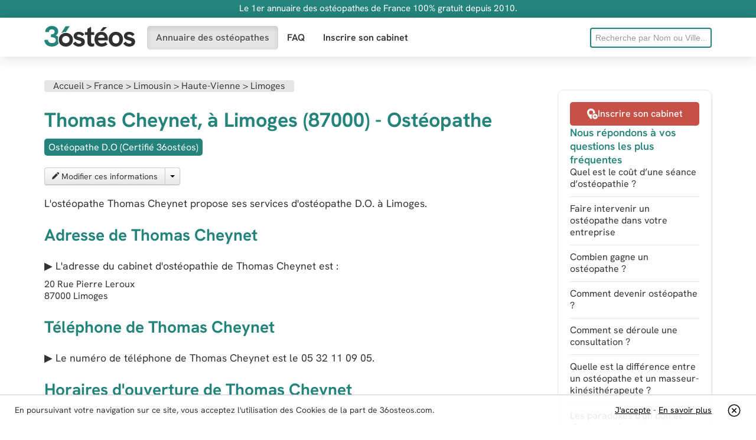

--- FILE ---
content_type: text/html; charset=UTF-8
request_url: https://36osteos.com/annuaire/thomas-cheynet-limoges
body_size: 9276
content:
 


<!DOCTYPE html>
<html lang="fr">
<head>
<meta charset="utf-8">
<meta content="width=device-width, initial-scale=1.0" name="viewport">
<title>Thomas Cheynet Limoges (87000) - Ostéopathe</title>
<link href="/css/bootstrap-combined.no-icons.min.css" media="screen" rel="stylesheet" type="text/css">
<link href="/css/application-ef601aa13659dd6188867cef8e650573.css" media="screen" rel="stylesheet" type="text/css">
<link rel="preload" href="/fonts/hanken-grotesk-variable.woff2" as="font" crossorigin>
<link href="/images/favicon.ico" rel="shortcut icon" type="image/vnd.microsoft.icon">
<meta name="description" content="Consulter l'adresse, téléphone et horaires de l'ostéopathe Thomas Cheynet, sur Limoges (87000). Annuaire des ostéos du département Haute-Vienne"/>
</head>


<body>
	<aside class="information">
	<div class="container-fluid">
    	<div class="row-fluid">
			<div class="span12">
				<p>Le 1er annuaire des ostéopathes de France 100% gratuit depuis 2010.</p>
			</div>
		</div>
	</div>
</aside>
<nav class="header">
	<div class="navbar navbar-static-top">
    	<div class="navbar-inner">
        	<div class="container-fluid">
				<a class="brand" href="/" title="Retour à l’accueil">					<svg xmlns="https://www.w3.org/2000/svg" viewBox="0 0 6549.2 1492.4" width="154" height="35" aria-label="36osteos"><path d="M2791 904c-39-24-81-42-125-56-45-14-88-26-129-36-45-11-81-21-108-30s-46-20-58-32a64 64 0 0 1-18-46c0-26 13-47 39-62 25-16 58-23 99-23 46 0 89 10 130 30s74 50 99 91l160-128c-39-61-91-108-158-140-67-33-141-49-223-49-117 0-210 28-281 84a267 267 0 0 0-106 220c-3 90 41 175 116 224 35 23 73 41 115 55l121 38c37 9 71 19 102 30 30 10 55 23 73 39s27 37 27 62c0 30-15 56-43 76-29 20-68 30-120 30-65 0-120-16-163-49-44-32-78-68-101-107l-177 154c23 31 55 63 94 96 97 80 220 122 345 117 85 0 158-15 221-44a322 322 0 0 0 198-302c0-60-12-109-36-148-23-39-54-70-93-94zm577-839-263 139v240h-187v202h187v523c0 79 14 142 43 189 28 47 66 81 113 102 48 21 99 32 155 32 60-1 119-12 175-32v-198c-34 9-69 15-105 17-47 0-78-15-94-46-16-30-24-75-24-135V646h223V444h-223V65zm1095 511c-39-48-88-85-148-112-59-28-129-41-210-41-86 0-160 16-222 47s-112 72-151 124c-39 51-68 109-87 173a668 668 0 0 0 0 394 436 436 0 0 0 248 286c64 30 140 45 229 45 59 0 113-6 159-16 47-11 91-28 134-51s89-54 138-92l-129-175a419 419 0 0 1-288 109c-72 0-132-19-180-57-48-37-75-93-82-166h702a680 680 0 0 0-24-300c-20-64-50-120-89-168zm-591 276c4-35 15-68 32-101s43-59 78-80 78-31 129-31c35 0 66 5 93 15a205 205 0 0 1 132 195v2h-464zm233-494c39 0 77 3 112 9l305-282h-277l-218 277c25-3 51-4 78-4zm1316 134c-78-46-166-69-266-69-99 0-187 23-266 69a491 491 0 0 0-184 188c-44 80-67 172-67 276 0 103 23 195 68 276a496 496 0 0 0 449 260c187 5 361-96 450-260 44-81 67-173 67-276 0-104-23-196-68-276s-106-143-183-188zm-40 629a231 231 0 0 1-224 143c-54 0-101-12-140-37-38-25-68-60-89-106s-31-101-31-165c0-65 10-120 31-165 40-90 131-146 229-141 97-5 187 51 224 141 20 45 30 100 30 165 0 64-10 119-30 165zm1132-123c-23-39-55-70-94-94s-80-42-125-56c-44-14-87-26-129-36-44-11-80-21-107-30s-47-20-58-32a64 64 0 0 1-18-46c0-26 13-47 38-62 26-16 59-23 99-23 46 0 90 10 131 30s74 50 99 91l160-128c-39-61-92-108-158-140-67-33-141-49-223-49-117 0-211 28-281 84a267 267 0 0 0-107 220c-3 90 41 175 117 224 35 23 73 41 115 55 41 14 81 27 120 38 38 9 72 19 102 30 31 10 55 23 73 39s27 37 27 62c0 30-14 56-42 76-29 20-69 30-120 30-65 0-120-16-164-49-43-32-77-68-101-107l-177 154c24 31 55 63 95 96 97 80 220 122 345 117 85 0 158-15 221-44 62-29 111-70 145-122 35-52 53-112 53-180 0-60-12-109-36-148z" fill="#313030"/><path d="M968 1003c0-73 11-141 32-202-22-26-48-49-78-69-33-21-68-38-105-51 26-14 50-30 72-48a290 290 0 0 0 109-237c4-148-81-284-216-345C715 17 637 0 548 0c-95 0-178 18-251 55s-130 88-172 153-63 140-63 223l257 17c1-61 21-110 60-146s92-54 158-54c42 0 78 7 108 21s52 33 68 59 24 57 24 95c0 33-6 62-18 86-13 25-31 44-56 59-24 14-53 25-86 32s-70 10-110 10v202c55 0 105 4 149 12s81 20 112 36c31 17 55 39 71 66s24 60 24 99c0 44-11 83-34 115-22 33-53 58-93 75-41 18-89 27-146 27-89 0-160-23-214-67-53-45-80-104-80-179L0 1010c-5 178 96 343 256 420 81 40 175 59 284 59s202-19 283-58c83-38 152-100 199-178-36-74-54-158-54-250z" fill="#24847c"/><path d="M1988 1261c46-74 69-161 69-262s-22-188-67-262a468 468 0 0 0-183-173c-77-41-163-62-258-62-96 0-182 21-259 62s-138 98-185 173c-46 74-69 163-69 266-6 176 89 341 244 424 81 43 171 65 268 65 112 1 222-33 315-96 50-36 91-81 125-135zm-210-140c-24 39-57 69-97 90-84 45-185 45-270 0a244 244 0 0 1-132-226c0-54 12-100 36-139 50-80 139-126 233-123 50 0 95 11 135 32 85 44 136 133 131 228 0 53-12 99-36 138z" fill="#313030"/><path d="M1258 504c87-46 184-70 291-70h4l274-415h-300l-320 516c16-11 34-21 51-31z" fill="#24847c"/></svg>
				</a>                <span class="btn btn-navbar" data-target=".search-collapse" data-toggle="collapse">
					<svg xmlns="https://www.w3.org/2000/svg" viewBox="0 0 512 512" width="16" height="16"><path fill-rule="evenodd" d="M217 1a217 217 0 1 0 0 434 217 217 0 0 0 0-434zm286 501a31 31 0 0 1-44 0l-87-85c16-13 31-28 44-44l87 85c12 12 12 31 0 44zM217 61a157 157 0 1 1 0 314 157 157 0 0 1 0-314z" clip-rule="evenodd"/></svg>
				</span>
                <span class="btn btn-navbar" data-target=".nav-collapse" data-toggle="collapse">
					<svg xmlns="https://www.w3.org/2000/svg" viewBox="0 0 512 512" width="16" height="16"><path d="M40 296a40 40 0 0 1 0-80h432a40 40 0 0 1 0 80zm0-188a40 40 0 0 1 0-81h432a40 40 0 0 1 0 81zm0 377a40 40 0 0 1 0-81h432a40 40 0 0 1 0 81z"/></svg>
				</span>
                <div class="nav-collapse collapse">
                	<ul class="nav">
                        <li class="active simple-navigation-active-leaf" id="directory"><a href="/osteopathe" class="active" >Annuaire des ostéopathes</a></li>
                        <li  id="faq"><a href="/faq" >FAQ</a></li>
                        <li  id="register"><a href="/inscription" >Inscrire son cabinet</a></li>
					</ul>
                </div>
                <div class="search-collapse collapse">
                	<form accept-charset="UTF-8" action="/search" method="get" id="f_rech">
                    	<input name="utf8" type="hidden" value="&#x2713;" />
                    	<input data-source="/professionals?term=QUERY" id="query" name="query" placeholder="Recherche par Nom ou Ville..." type="text" onkeyup="chercher()">
						<ul id="liste"></ul>
                    </form>
                 </div>
              </div>
          </div>
       </div>
</nav>

<script>
function chercher() { 
			d=document.forms['f_rech']; 
			mot = d.query.value; 
			long = mot.length;
			if (long>3) { 
				
				
				var posting = $.post( "/ajax_cherche_osteos.php" , $( "#f_rech" ).serialize() );
				posting.done(function( data ) {
						  	if (data !="") { 
						  		document.getElementById('liste').style.display = "block"; 
								document.getElementById('liste').innerHTML = data; 
							}
							else { 
								document.getElementById('liste').innerHTML = ""; 
								document.getElementById('liste').style.display = "none"; 
							}
					  });
				 
			}
			else { 
				
				
			}
		}
		
		</script>

<div class="page container-fluid">
    
            <div id="alerts"></div>
            <div class="row-fluid">
                <div class="span9">
                
                        <div class="body">

<ol class="section-title breadcrumb" itemscope itemtype="https://schema.org/BreadcrumbList">
  <li itemprop="itemListElement" itemscope
      itemtype="https://schema.org/ListItem">
    <a itemprop="item" href="/">
    <span itemprop="name">Accueil</span></a> &gt;
    <meta itemprop="position" content="1" />
  </li>
  <li itemprop="itemListElement" itemscope
      itemtype="https://schema.org/ListItem">
    <a itemprop="item" href="/osteopathe">
    <span itemprop="name">France</span></a> &gt;
    <meta itemprop="position" content="2" />
  </li>
   <li itemprop="itemListElement" itemscope
      itemtype="https://schema.org/ListItem">
    <a itemprop="item" href="/osteopathe/limousin">
    <span itemprop="name">Limousin</span></a> &gt;
    <meta itemprop="position" content="3" />
  </li> 
    <li itemprop="itemListElement" itemscope
      itemtype="https://schema.org/ListItem">
    <a itemprop="item" href="/osteopathe/haute-vienne">
    <span itemprop="name">Haute-Vienne</span></a> &gt;
    <meta itemprop="position" content="4" />
  </li>  
     <li itemprop="itemListElement" itemscope
      itemtype="https://schema.org/ListItem">
    <a itemprop="item" href="/osteopathe/limoges">
    <span itemprop="name">Limoges</span></a>
    <meta itemprop="position" content="5" />
  </li>  
</ol>                        
                        
                         	<div class="row-fluid"></div>
                            <h1 style="float:left">Thomas Cheynet, à Limoges (87000) - Ostéopathe</h1>                            
                            
                            <div style="float:left;background-color:var(--darkgreen);color:#FFF;line-height:15px;padding:7px;margin-top:5px;border-radius:5px;">
                            Ostéopathe D.O (Certifié 36ostéos)
                            </div>
                                                      <div style="clear:both; height:10px"></div>

                            <article class="professional">
                            	<p class="job-image"></p>
                                <div class=" btn-group">
                                		<a href="/modifier-fiche.php?id=16693" class="btn" data-disable-with="Chargement..." data-remote="true" rel="nofollow">
                                    <svg xmlns="https://www.w3.org/2000/svg" viewBox="0 0 492.5 492" width="12" height="12"><path fill="currentColor" d="M304 82 33 353l-3 5L0 479a11 11 0 0 0 13 13l121-30 5-3 271-271zm173-36-30-31a55 55 0 0 0-76 0l-37 37 106 106 37-37a53 53 0 0 0 0-75zm0 0"/></svg>
                                            Modifier ces informations
                                         </a>
                                        <span class="btn dropdown-toggle" data-toggle="dropdown" title="Déployer">
                                         	<span class="caret"></span>
                                        </span>
                                         <ul class="dropdown-menu">
                                         	<li><!--<a href="#" onclick="suposteo('16693')"> -->
                                            <a href="https://36osteos.com/mentions-legales">
                                            <svg xmlns="https://www.w3.org/2000/svg" viewBox="0 0 512 512" width="12" height="12"><path fill="currentColor" d="M442 145c11 0 18-11 14-21a95 95 0 0 0-88-59h-18c-7-36-39-65-78-65h-32c-39 0-71 29-78 65h-18c-40 0-74 25-88 59-4 10 3 21 14 21zM240 30h32c22 0 40 15 47 35H193c7-20 25-35 47-35zM111 470c2 24 21 42 45 42h200c24 0 43-18 45-42l21-295H90zm186-215a15 15 0 0 1 30 2l-8 160a15 15 0 0 1-30-2zm-98-14c9 0 16 6 16 14l8 160a15 15 0 0 1-30 2l-8-160c0-9 6-16 14-16z"/></svg>
                                            Supprimer</a>
                                            </li>
                                         </ul>
                                         
                                 </div>
                                 
                                 <div id="retour_sup" style="padding:10px"></div>
                                 
                                 
                                 
                                                                  
                                  
                                 
                                 
                                  
								 
								 
                                 
                                 
                                 
                                 <p>L&#39;ostéopathe Thomas Cheynet propose ses services d'ostéopathe D.O. à Limoges.</p>
                            
                     
                     
                     
                     
                     
                     
                    	 <h2>Adresse de Thomas Cheynet</h2>

                        <p>&#9654; L&#39;adresse du cabinet d'ostéopathie de <span itemprop="name">Thomas Cheynet</span> est :</p>
                        
                        <div class="company-address" itemprop="address" itemscope="itemscope""><span itemprop="streetAddress"><span>20 Rue Pierre Leroux</span></span><span class="zipcode" itemprop="postalCode">87000</span>
                        <span class="city-name" itemprop="addressLocality">Limoges</span></div>
                        
                        <h2>Téléphone de Thomas Cheynet</h2>
                        
                         
                        <p>&#9654; Le numéro de téléphone de Thomas Cheynet est le <span itemprop="telephone">05 32 11 09 05</span>.</p>
                                                
                                                
                        <h2>Horaires d&#39;ouverture de Thomas Cheynet</h2>
                        
                        <p><dl class="dl-horizontal opening-hours"></dl>
                        
                        <a href="/modifier-horaires.php?osteoId=16693" class="btn">
                        <svg xmlns="https://www.w3.org/2000/svg" viewBox="0 0 492.5 492" width="12" height="12"><path fill="currentColor" d="M304 82 33 353l-3 5L0 479a11 11 0 0 0 13 13l121-30 5-3 271-271zm173-36-30-31a55 55 0 0 0-76 0l-37 37 106 106 37-37a53 53 0 0 0 0-75zm0 0"/></svg> 
                        Ajouter / modifier les horaires</a></p>
                        
                        
                        
                                                
                        <h2>Site Internet</h2>
                            <p>
                                                          	<!--L'adresse e-mail de Thomas Cheynet est erf@nepasmettreenavant.  -->
                                                          
                             
                                                          		 &#9654; Le site web est disponible ici : 
                          		  <a itemprop="url" href="http://www.osteopathe-limoges.com/" target="_blank">http://www.osteopathe-limoges.com/</a>
                                                        
                            
                                                        
                            
                            
                            
                            </p>
                        
                                                
                        
                        	
                       
                       
                       
                                              		<h2>En savoir plus</h2>
                       
                       		Je travaille avec Caroline Bernard. Je suis issu d'une formation en 5 ans au Collège Ostéopathique de Provence, école agréée par le Ministère du Travail. <br><br>
                       
                    
                    
                    
                  <aside>
				  <div class="clr" style="height:25px"></div>
                  	<section class="listing-block closest-pros">
                    	<h3>Ostéopathes les plus proches</h3>
                        <ul class="listing professionals">
                        
                        
												
                        
                        <li class="bg-darkgreen">
                            	<a href="/annuaire/nicolas-hamm-limoges">
                              <svg xmlns="https://www.w3.org/2000/svg" viewBox="0 0 512 512" width="48" height="48"><path d="M511 197c-1-5-6-9-12-10l-159-23-71-144a15 15 0 0 0-26 0l-71 144-159 23a15 15 0 0 0-8 26l114 112-27 158a15 15 0 0 0 22 15l142-74 142 74a15 15 0 0 0 22-15l-27-158 114-112c5-4 6-10 4-16z"/></svg>
                              <div>
                                <span class="professional-name" style="color:#FFFFFF";>Nicolas Hamm (Limoges)</span>
                                <span class="phone-number" style="color:#FFFFFF">0524001075</span>
                              </div>
                              </a>
                            </li>
                                    
                           						
                        
                        <li class="bg-darkgreen">
                            	<a href="/annuaire/romain-brasseur-limoges">
                              <svg xmlns="https://www.w3.org/2000/svg" viewBox="0 0 512 512" width="48" height="48"><path d="M511 197c-1-5-6-9-12-10l-159-23-71-144a15 15 0 0 0-26 0l-71 144-159 23a15 15 0 0 0-8 26l114 112-27 158a15 15 0 0 0 22 15l142-74 142 74a15 15 0 0 0 22-15l-27-158 114-112c5-4 6-10 4-16z"/></svg>
                              <div>
                                <span class="professional-name" style="color:#FFFFFF";>Romain Brasseur (Limoges)</span>
                                <span class="phone-number" style="color:#FFFFFF">0695718659</span>
                              </div>
                              </a>
                            </li>
                                    
                           						
                        
                        <li class="bg-darkgreen">
                            	<a href="/annuaire/melanie-raulo-limoges">
                              <svg xmlns="https://www.w3.org/2000/svg" viewBox="0 0 512 512" width="48" height="48"><path d="M511 197c-1-5-6-9-12-10l-159-23-71-144a15 15 0 0 0-26 0l-71 144-159 23a15 15 0 0 0-8 26l114 112-27 158a15 15 0 0 0 22 15l142-74 142 74a15 15 0 0 0 22-15l-27-158 114-112c5-4 6-10 4-16z"/></svg>
                              <div>
                                <span class="professional-name" style="color:#FFFFFF";>Mélanie Raulo (Limoges)</span>
                                <span class="phone-number" style="color:#FFFFFF">0786563800</span>
                              </div>
                              </a>
                            </li>
                                    
                                                      
                           
                       							
                        
                        	<li>
                            <a href="/annuaire/caroline-bernard-limoges">
                              <svg xmlns="https://www.w3.org/2000/svg" viewBox="0 0 60 60" width="48" height="48"><path d="M17.6 19.9c0 1.1 0 4.5 2.4 5.3 2.1 5.4 6 9 10 9s8-3.6 10-9c2.4-.8 2.4-4.2 2.4-5.3 0-1-.4-1.6-1-2C41.4 9.5 37.4 5 30 5c-7.5 0-11.4 4.5-11.4 13-.6.3-1 1-1 1.9zm2-.2h.2l.2-.1.2-.1.1-.1.1-.2h.1c.9-1.6 2.3-3.3 3-3.3.5 0 1 .2 1.8.4 1 .4 2.4.8 4.6.8 2.2 0 3.6-.4 4.7-.8.7-.2 1.2-.4 1.8-.4.7 0 2.1 1.7 3 3.2.2.4.5.5.8.5h.2v.3c0 2.8-.7 3.4-1.2 3.5a1 1 0 0 0-.9.6c-1.7 5-5 8.1-8.3 8.1-3.3 0-6.6-3.2-8.3-8a1 1 0 0 0-.9-.7c-.5-.1-1.2-.6-1.2-3.5v-.2zm19.5 26a2 2 0 1 0 4 0 2 2 0 0 0-4 0z"/><path d="M15.7 55h28.6c3.2 0 5.8-2.6 5.8-5.8V48a16 16 0 0 0-8-13.7v7.5a4 4 0 1 1-2 0v-8.5l-1.4-.5a1 1 0 0 0-1 .2c-2.3 2.3-5 3.5-7.7 3.5s-5.4-1.2-7.7-3.5a1 1 0 0 0-1-.2l-1.9.7 1.1 5.4c2.2.2 4.5 2.3 6 5.9a4 4 0 0 1 .2 3.5 3 3 0 0 1-1.7 1.4 1 1 0 0 1-.5-1.9c.2 0 .3-.2.4-.4.2-.5.2-1.2-.1-1.8-1.4-3-3.4-5-4.8-4.6-1.4.3-2.2 3-1.8 6.4 0 .6.4 1.3.8 1.6.1 0 .3.2.5.1a1 1 0 1 1 .6 2h-.7c-.5 0-1-.1-1.5-.5-1-.6-1.6-1.8-1.7-3-.4-4 .5-7 2.4-8.2l-1-5A16 16 0 0 0 9.9 48v1.2c0 3.2 2.6 5.8 5.8 5.8z"/></svg>
                              <div>
                                <span class="professional-name">Caroline Bernard (Limoges)</span>
                                <span class="phone-number">0555791759</span>
                              </div>
                            </a>
                                    </li>
                                    
                           						
                        
                        	<li>
                            <a href="/annuaire/degeimbre-dae-y-limoges">
                              <svg xmlns="https://www.w3.org/2000/svg" viewBox="0 0 60 60" width="48" height="48"><path d="M17.6 19.9c0 1.1 0 4.5 2.4 5.3 2.1 5.4 6 9 10 9s8-3.6 10-9c2.4-.8 2.4-4.2 2.4-5.3 0-1-.4-1.6-1-2C41.4 9.5 37.4 5 30 5c-7.5 0-11.4 4.5-11.4 13-.6.3-1 1-1 1.9zm2-.2h.2l.2-.1.2-.1.1-.1.1-.2h.1c.9-1.6 2.3-3.3 3-3.3.5 0 1 .2 1.8.4 1 .4 2.4.8 4.6.8 2.2 0 3.6-.4 4.7-.8.7-.2 1.2-.4 1.8-.4.7 0 2.1 1.7 3 3.2.2.4.5.5.8.5h.2v.3c0 2.8-.7 3.4-1.2 3.5a1 1 0 0 0-.9.6c-1.7 5-5 8.1-8.3 8.1-3.3 0-6.6-3.2-8.3-8a1 1 0 0 0-.9-.7c-.5-.1-1.2-.6-1.2-3.5v-.2zm19.5 26a2 2 0 1 0 4 0 2 2 0 0 0-4 0z"/><path d="M15.7 55h28.6c3.2 0 5.8-2.6 5.8-5.8V48a16 16 0 0 0-8-13.7v7.5a4 4 0 1 1-2 0v-8.5l-1.4-.5a1 1 0 0 0-1 .2c-2.3 2.3-5 3.5-7.7 3.5s-5.4-1.2-7.7-3.5a1 1 0 0 0-1-.2l-1.9.7 1.1 5.4c2.2.2 4.5 2.3 6 5.9a4 4 0 0 1 .2 3.5 3 3 0 0 1-1.7 1.4 1 1 0 0 1-.5-1.9c.2 0 .3-.2.4-.4.2-.5.2-1.2-.1-1.8-1.4-3-3.4-5-4.8-4.6-1.4.3-2.2 3-1.8 6.4 0 .6.4 1.3.8 1.6.1 0 .3.2.5.1a1 1 0 1 1 .6 2h-.7c-.5 0-1-.1-1.5-.5-1-.6-1.6-1.8-1.7-3-.4-4 .5-7 2.4-8.2l-1-5A16 16 0 0 0 9.9 48v1.2c0 3.2 2.6 5.8 5.8 5.8z"/></svg>
                              <div>
                                <span class="professional-name">Degeimbre Dae-Yung (Limoges)</span>
                                <span class="phone-number">0555771086</span>
                              </div>
                            </a>
                                    </li>
                                    
                           						
                        
                        	<li>
                            <a href="/annuaire/nguyen-garcia-r-limoges-2">
                              <svg xmlns="https://www.w3.org/2000/svg" viewBox="0 0 60 60" width="48" height="48"><path d="M17.6 19.9c0 1.1 0 4.5 2.4 5.3 2.1 5.4 6 9 10 9s8-3.6 10-9c2.4-.8 2.4-4.2 2.4-5.3 0-1-.4-1.6-1-2C41.4 9.5 37.4 5 30 5c-7.5 0-11.4 4.5-11.4 13-.6.3-1 1-1 1.9zm2-.2h.2l.2-.1.2-.1.1-.1.1-.2h.1c.9-1.6 2.3-3.3 3-3.3.5 0 1 .2 1.8.4 1 .4 2.4.8 4.6.8 2.2 0 3.6-.4 4.7-.8.7-.2 1.2-.4 1.8-.4.7 0 2.1 1.7 3 3.2.2.4.5.5.8.5h.2v.3c0 2.8-.7 3.4-1.2 3.5a1 1 0 0 0-.9.6c-1.7 5-5 8.1-8.3 8.1-3.3 0-6.6-3.2-8.3-8a1 1 0 0 0-.9-.7c-.5-.1-1.2-.6-1.2-3.5v-.2zm19.5 26a2 2 0 1 0 4 0 2 2 0 0 0-4 0z"/><path d="M15.7 55h28.6c3.2 0 5.8-2.6 5.8-5.8V48a16 16 0 0 0-8-13.7v7.5a4 4 0 1 1-2 0v-8.5l-1.4-.5a1 1 0 0 0-1 .2c-2.3 2.3-5 3.5-7.7 3.5s-5.4-1.2-7.7-3.5a1 1 0 0 0-1-.2l-1.9.7 1.1 5.4c2.2.2 4.5 2.3 6 5.9a4 4 0 0 1 .2 3.5 3 3 0 0 1-1.7 1.4 1 1 0 0 1-.5-1.9c.2 0 .3-.2.4-.4.2-.5.2-1.2-.1-1.8-1.4-3-3.4-5-4.8-4.6-1.4.3-2.2 3-1.8 6.4 0 .6.4 1.3.8 1.6.1 0 .3.2.5.1a1 1 0 1 1 .6 2h-.7c-.5 0-1-.1-1.5-.5-1-.6-1.6-1.8-1.7-3-.4-4 .5-7 2.4-8.2l-1-5A16 16 0 0 0 9.9 48v1.2c0 3.2 2.6 5.8 5.8 5.8z"/></svg>
                              <div>
                                <span class="professional-name">Nguyen-Garcia Rémi (Limoges)</span>
                                <span class="phone-number">0555779766</span>
                              </div>
                            </a>
                                    </li>
                                    
                           						
                        
                        	<li>
                            <a href="/annuaire/berthon-nicolas-limoges">
                              <svg xmlns="https://www.w3.org/2000/svg" viewBox="0 0 60 60" width="48" height="48"><path d="M17.6 19.9c0 1.1 0 4.5 2.4 5.3 2.1 5.4 6 9 10 9s8-3.6 10-9c2.4-.8 2.4-4.2 2.4-5.3 0-1-.4-1.6-1-2C41.4 9.5 37.4 5 30 5c-7.5 0-11.4 4.5-11.4 13-.6.3-1 1-1 1.9zm2-.2h.2l.2-.1.2-.1.1-.1.1-.2h.1c.9-1.6 2.3-3.3 3-3.3.5 0 1 .2 1.8.4 1 .4 2.4.8 4.6.8 2.2 0 3.6-.4 4.7-.8.7-.2 1.2-.4 1.8-.4.7 0 2.1 1.7 3 3.2.2.4.5.5.8.5h.2v.3c0 2.8-.7 3.4-1.2 3.5a1 1 0 0 0-.9.6c-1.7 5-5 8.1-8.3 8.1-3.3 0-6.6-3.2-8.3-8a1 1 0 0 0-.9-.7c-.5-.1-1.2-.6-1.2-3.5v-.2zm19.5 26a2 2 0 1 0 4 0 2 2 0 0 0-4 0z"/><path d="M15.7 55h28.6c3.2 0 5.8-2.6 5.8-5.8V48a16 16 0 0 0-8-13.7v7.5a4 4 0 1 1-2 0v-8.5l-1.4-.5a1 1 0 0 0-1 .2c-2.3 2.3-5 3.5-7.7 3.5s-5.4-1.2-7.7-3.5a1 1 0 0 0-1-.2l-1.9.7 1.1 5.4c2.2.2 4.5 2.3 6 5.9a4 4 0 0 1 .2 3.5 3 3 0 0 1-1.7 1.4 1 1 0 0 1-.5-1.9c.2 0 .3-.2.4-.4.2-.5.2-1.2-.1-1.8-1.4-3-3.4-5-4.8-4.6-1.4.3-2.2 3-1.8 6.4 0 .6.4 1.3.8 1.6.1 0 .3.2.5.1a1 1 0 1 1 .6 2h-.7c-.5 0-1-.1-1.5-.5-1-.6-1.6-1.8-1.7-3-.4-4 .5-7 2.4-8.2l-1-5A16 16 0 0 0 9.9 48v1.2c0 3.2 2.6 5.8 5.8 5.8z"/></svg>
                              <div>
                                <span class="professional-name">Berthon Nicolas (Limoges)</span>
                                <span class="phone-number">0555141046</span>
                              </div>
                            </a>
                                    </li>
                                    
                           						
                        
                        	<li>
                            <a href="/annuaire/guibert-aurelie-limoges">
                              <svg xmlns="https://www.w3.org/2000/svg" viewBox="0 0 60 60" width="48" height="48"><path d="M17.6 19.9c0 1.1 0 4.5 2.4 5.3 2.1 5.4 6 9 10 9s8-3.6 10-9c2.4-.8 2.4-4.2 2.4-5.3 0-1-.4-1.6-1-2C41.4 9.5 37.4 5 30 5c-7.5 0-11.4 4.5-11.4 13-.6.3-1 1-1 1.9zm2-.2h.2l.2-.1.2-.1.1-.1.1-.2h.1c.9-1.6 2.3-3.3 3-3.3.5 0 1 .2 1.8.4 1 .4 2.4.8 4.6.8 2.2 0 3.6-.4 4.7-.8.7-.2 1.2-.4 1.8-.4.7 0 2.1 1.7 3 3.2.2.4.5.5.8.5h.2v.3c0 2.8-.7 3.4-1.2 3.5a1 1 0 0 0-.9.6c-1.7 5-5 8.1-8.3 8.1-3.3 0-6.6-3.2-8.3-8a1 1 0 0 0-.9-.7c-.5-.1-1.2-.6-1.2-3.5v-.2zm19.5 26a2 2 0 1 0 4 0 2 2 0 0 0-4 0z"/><path d="M15.7 55h28.6c3.2 0 5.8-2.6 5.8-5.8V48a16 16 0 0 0-8-13.7v7.5a4 4 0 1 1-2 0v-8.5l-1.4-.5a1 1 0 0 0-1 .2c-2.3 2.3-5 3.5-7.7 3.5s-5.4-1.2-7.7-3.5a1 1 0 0 0-1-.2l-1.9.7 1.1 5.4c2.2.2 4.5 2.3 6 5.9a4 4 0 0 1 .2 3.5 3 3 0 0 1-1.7 1.4 1 1 0 0 1-.5-1.9c.2 0 .3-.2.4-.4.2-.5.2-1.2-.1-1.8-1.4-3-3.4-5-4.8-4.6-1.4.3-2.2 3-1.8 6.4 0 .6.4 1.3.8 1.6.1 0 .3.2.5.1a1 1 0 1 1 .6 2h-.7c-.5 0-1-.1-1.5-.5-1-.6-1.6-1.8-1.7-3-.4-4 .5-7 2.4-8.2l-1-5A16 16 0 0 0 9.9 48v1.2c0 3.2 2.6 5.8 5.8 5.8z"/></svg>
                              <div>
                                <span class="professional-name">Guibert Aurélien (Limoges)</span>
                                <span class="phone-number">0555341260</span>
                              </div>
                            </a>
                                    </li>
                                    
                           						
                        
                        	<li>
                            <a href="/annuaire/lagedamon-gille-limoges">
                              <svg xmlns="https://www.w3.org/2000/svg" viewBox="0 0 60 60" width="48" height="48"><path d="M17.6 19.9c0 1.1 0 4.5 2.4 5.3 2.1 5.4 6 9 10 9s8-3.6 10-9c2.4-.8 2.4-4.2 2.4-5.3 0-1-.4-1.6-1-2C41.4 9.5 37.4 5 30 5c-7.5 0-11.4 4.5-11.4 13-.6.3-1 1-1 1.9zm2-.2h.2l.2-.1.2-.1.1-.1.1-.2h.1c.9-1.6 2.3-3.3 3-3.3.5 0 1 .2 1.8.4 1 .4 2.4.8 4.6.8 2.2 0 3.6-.4 4.7-.8.7-.2 1.2-.4 1.8-.4.7 0 2.1 1.7 3 3.2.2.4.5.5.8.5h.2v.3c0 2.8-.7 3.4-1.2 3.5a1 1 0 0 0-.9.6c-1.7 5-5 8.1-8.3 8.1-3.3 0-6.6-3.2-8.3-8a1 1 0 0 0-.9-.7c-.5-.1-1.2-.6-1.2-3.5v-.2zm19.5 26a2 2 0 1 0 4 0 2 2 0 0 0-4 0z"/><path d="M15.7 55h28.6c3.2 0 5.8-2.6 5.8-5.8V48a16 16 0 0 0-8-13.7v7.5a4 4 0 1 1-2 0v-8.5l-1.4-.5a1 1 0 0 0-1 .2c-2.3 2.3-5 3.5-7.7 3.5s-5.4-1.2-7.7-3.5a1 1 0 0 0-1-.2l-1.9.7 1.1 5.4c2.2.2 4.5 2.3 6 5.9a4 4 0 0 1 .2 3.5 3 3 0 0 1-1.7 1.4 1 1 0 0 1-.5-1.9c.2 0 .3-.2.4-.4.2-.5.2-1.2-.1-1.8-1.4-3-3.4-5-4.8-4.6-1.4.3-2.2 3-1.8 6.4 0 .6.4 1.3.8 1.6.1 0 .3.2.5.1a1 1 0 1 1 .6 2h-.7c-.5 0-1-.1-1.5-.5-1-.6-1.6-1.8-1.7-3-.4-4 .5-7 2.4-8.2l-1-5A16 16 0 0 0 9.9 48v1.2c0 3.2 2.6 5.8 5.8 5.8z"/></svg>
                              <div>
                                <span class="professional-name">Lagedamon Gilles (Limoges)</span>
                                <span class="phone-number">0555798069</span>
                              </div>
                            </a>
                                    </li>
                                    
                           						
                        
                        	<li>
                            <a href="/annuaire/pierre-michel-limoges">
                              <svg xmlns="https://www.w3.org/2000/svg" viewBox="0 0 60 60" width="48" height="48"><path d="M17.6 19.9c0 1.1 0 4.5 2.4 5.3 2.1 5.4 6 9 10 9s8-3.6 10-9c2.4-.8 2.4-4.2 2.4-5.3 0-1-.4-1.6-1-2C41.4 9.5 37.4 5 30 5c-7.5 0-11.4 4.5-11.4 13-.6.3-1 1-1 1.9zm2-.2h.2l.2-.1.2-.1.1-.1.1-.2h.1c.9-1.6 2.3-3.3 3-3.3.5 0 1 .2 1.8.4 1 .4 2.4.8 4.6.8 2.2 0 3.6-.4 4.7-.8.7-.2 1.2-.4 1.8-.4.7 0 2.1 1.7 3 3.2.2.4.5.5.8.5h.2v.3c0 2.8-.7 3.4-1.2 3.5a1 1 0 0 0-.9.6c-1.7 5-5 8.1-8.3 8.1-3.3 0-6.6-3.2-8.3-8a1 1 0 0 0-.9-.7c-.5-.1-1.2-.6-1.2-3.5v-.2zm19.5 26a2 2 0 1 0 4 0 2 2 0 0 0-4 0z"/><path d="M15.7 55h28.6c3.2 0 5.8-2.6 5.8-5.8V48a16 16 0 0 0-8-13.7v7.5a4 4 0 1 1-2 0v-8.5l-1.4-.5a1 1 0 0 0-1 .2c-2.3 2.3-5 3.5-7.7 3.5s-5.4-1.2-7.7-3.5a1 1 0 0 0-1-.2l-1.9.7 1.1 5.4c2.2.2 4.5 2.3 6 5.9a4 4 0 0 1 .2 3.5 3 3 0 0 1-1.7 1.4 1 1 0 0 1-.5-1.9c.2 0 .3-.2.4-.4.2-.5.2-1.2-.1-1.8-1.4-3-3.4-5-4.8-4.6-1.4.3-2.2 3-1.8 6.4 0 .6.4 1.3.8 1.6.1 0 .3.2.5.1a1 1 0 1 1 .6 2h-.7c-.5 0-1-.1-1.5-.5-1-.6-1.6-1.8-1.7-3-.4-4 .5-7 2.4-8.2l-1-5A16 16 0 0 0 9.9 48v1.2c0 3.2 2.6 5.8 5.8 5.8z"/></svg>
                              <div>
                                <span class="professional-name">Pierre Michel (Limoges)</span>
                                <span class="phone-number">0555717346</span>
                              </div>
                            </a>
                                    </li>
                                    
                               
                           
                           
                           
                           
                                    
                         </ul>
                    </section>
                    
                    <section class="listing-block closest-cities">
                    	<h3>Villes à proximité</h3>
                        <ul class="listing closest">
                        
                                                		<li>
                              <a href="/osteopathe/isle">
                              <svg xmlns="https://www.w3.org/2000/svg" viewBox="0 0 510 510" width="48" height="48"><path d="M255 0C156 0 77 79 77 179c0 132 178 331 178 331s179-199 179-331C434 79 354 0 255 0zm0 242c-36 0-64-28-64-63s28-64 64-64 64 28 64 64-28 63-64 63z"/></svg>
                              <span>Ostéopathe à Isle</span>
                            </a>
                            </li>
                                
                                                		<li>
                              <a href="/osteopathe/panazol">
                              <svg xmlns="https://www.w3.org/2000/svg" viewBox="0 0 510 510" width="48" height="48"><path d="M255 0C156 0 77 79 77 179c0 132 178 331 178 331s179-199 179-331C434 79 354 0 255 0zm0 242c-36 0-64-28-64-63s28-64 64-64 64 28 64 64-28 63-64 63z"/></svg>
                              <span>Ostéopathe à Panazol</span>
                            </a>
                            </li>
                                
                                                		<li>
                              <a href="/osteopathe/condat-sur-vienne">
                              <svg xmlns="https://www.w3.org/2000/svg" viewBox="0 0 510 510" width="48" height="48"><path d="M255 0C156 0 77 79 77 179c0 132 178 331 178 331s179-199 179-331C434 79 354 0 255 0zm0 242c-36 0-64-28-64-63s28-64 64-64 64 28 64 64-28 63-64 63z"/></svg>
                              <span>Ostéopathe à Condat-sur-Vienne</span>
                            </a>
                            </li>
                                
                                                		<li>
                              <a href="/osteopathe/couzeix">
                              <svg xmlns="https://www.w3.org/2000/svg" viewBox="0 0 510 510" width="48" height="48"><path d="M255 0C156 0 77 79 77 179c0 132 178 331 178 331s179-199 179-331C434 79 354 0 255 0zm0 242c-36 0-64-28-64-63s28-64 64-64 64 28 64 64-28 63-64 63z"/></svg>
                              <span>Ostéopathe à Couzeix</span>
                            </a>
                            </li>
                                
                                                		<li>
                              <a href="/osteopathe/le-palais-sur-vienne">
                              <svg xmlns="https://www.w3.org/2000/svg" viewBox="0 0 510 510" width="48" height="48"><path d="M255 0C156 0 77 79 77 179c0 132 178 331 178 331s179-199 179-331C434 79 354 0 255 0zm0 242c-36 0-64-28-64-63s28-64 64-64 64 28 64 64-28 63-64 63z"/></svg>
                              <span>Ostéopathe au  Palais-sur-Vienne</span>
                            </a>
                            </li>
                                
                                                		<li>
                              <a href="/osteopathe/feytiat">
                              <svg xmlns="https://www.w3.org/2000/svg" viewBox="0 0 510 510" width="48" height="48"><path d="M255 0C156 0 77 79 77 179c0 132 178 331 178 331s179-199 179-331C434 79 354 0 255 0zm0 242c-36 0-64-28-64-63s28-64 64-64 64 28 64 64-28 63-64 63z"/></svg>
                              <span>Ostéopathe à Feytiat</span>
                            </a>
                            </li>
                                
                                                		<li>
                              <a href="/osteopathe/solignac">
                              <svg xmlns="https://www.w3.org/2000/svg" viewBox="0 0 510 510" width="48" height="48"><path d="M255 0C156 0 77 79 77 179c0 132 178 331 178 331s179-199 179-331C434 79 354 0 255 0zm0 242c-36 0-64-28-64-63s28-64 64-64 64 28 64 64-28 63-64 63z"/></svg>
                              <span>Ostéopathe à Solignac</span>
                            </a>
                            </li>
                                
                                                		<li>
                              <a href="/osteopathe/chaptelat">
                              <svg xmlns="https://www.w3.org/2000/svg" viewBox="0 0 510 510" width="48" height="48"><path d="M255 0C156 0 77 79 77 179c0 132 178 331 178 331s179-199 179-331C434 79 354 0 255 0zm0 242c-36 0-64-28-64-63s28-64 64-64 64 28 64 64-28 63-64 63z"/></svg>
                              <span>Ostéopathe à Chaptelat</span>
                            </a>
                            </li>
                                
                                                		<li>
                              <a href="/osteopathe/bosmie-l-aiguille">
                              <svg xmlns="https://www.w3.org/2000/svg" viewBox="0 0 510 510" width="48" height="48"><path d="M255 0C156 0 77 79 77 179c0 132 178 331 178 331s179-199 179-331C434 79 354 0 255 0zm0 242c-36 0-64-28-64-63s28-64 64-64 64 28 64 64-28 63-64 63z"/></svg>
                              <span>Ostéopathe à Bosmie-l'Aiguille</span>
                            </a>
                            </li>
                                
                                                		<li>
                              <a href="/osteopathe/rilhac-rancon">
                              <svg xmlns="https://www.w3.org/2000/svg" viewBox="0 0 510 510" width="48" height="48"><path d="M255 0C156 0 77 79 77 179c0 132 178 331 178 331s179-199 179-331C434 79 354 0 255 0zm0 242c-36 0-64-28-64-63s28-64 64-64 64 28 64 64-28 63-64 63z"/></svg>
                              <span>Ostéopathe à Rilhac-Rancon</span>
                            </a>
                            </li>
                                
                                                        
                       </ul>
                       
                    </section>
                    
                    
                    </aside>
                    
                  		    
       			 </div><!-- end body-->
     </div><!-- end span 9 -->
    
    
    
    
    <div class="span3">
    	<aside class="sidebar"> 
        	     <div id="block_6" class="block text-block">



				 <div class="text-center"><a href="/inscription" class="btnlarge">
				 <svg xmlns="https://www.w3.org/2000/svg" viewBox="0 0 512 512" width="18" height="18"><path fill="currentColor" d="M192 0C86 0 0 86 0 192c0 133 173 308 181 315a16 16 0 0 0 22 0l42-45a158 158 0 0 1 136-238A192 192 0 0 0 192 0zm0 288a96 96 0 1 1 0-192 96 96 0 0 1 0 192z"/><path fill="currentColor" d="M384 256a128 128 0 1 0 0 256 128 128 0 0 0 0-256zm48 144h-32v32a16 16 0 0 1-32 0v-32h-32a16 16 0 0 1 0-32h32v-32a16 16 0 0 1 32 0v32h32a16 16 0 0 1 0 32z"/></svg>
					<span>Inscrire son cabinet</span>
				</a></div>
				 <p class="text-darkgreen">Nous répondons à vos questions les plus fréquentes</p>
          			  <ul>
                                               			 <li><a href="/faq/cout-osteopathe">Quel est le coût d’une séance d’ostéopathie ? </a></li>
                                                			 <li><a href="/faq/seances-osteopathie-en-entreprise">Faire intervenir un ostéopathe dans votre entreprise</a></li>
                                                			 <li><a href="/faq/osteopathe-argent">Combien gagne un ostéopathe ?</a></li>
                                                			 <li><a href="/faq/devenir-osteopathe">Comment devenir ostéopathe ? </a></li>
                                                			 <li><a href="/faq/consultation-osteopathe">Comment se déroule une consultation ?</a></li>
                                                			 <li><a href="/faq/difference-osteopathe-kinesitherapeute">Quelle est la différence entre un ostéopathe et un masseur-kinésithérapeute ?</a></li>
                                                			 <li><a href="/faq/osteo-paradoxe">Les paradoxes d'un bon et d'un mauvais ostéopathe </a></li>
                                                			 <li><a href="/faq/petites-annonces-osteopathes-entreosteos">EntreOsteos : Petites annonces entre Ostéopathes</a></li>
                            					  </ul>
					  <div class="flex-right">
						<p class="text-darkgreen">Suivez-nous</p>
						<a href="https://fb.me/36osteos" target="_blank" rel="noopener noreferrer" title="Facebook">
					  		<svg xmlns="https://www.w3.org/2000/svg" viewBox="0 0 510 510" width="32" height="32" aria-label="Facebook"><path fill="currentColor" d="M459 0H51C23 0 0 23 0 51v408c0 28 23 51 51 51h408c28 0 51-23 51-51V51c0-28-23-51-51-51zm-25 51v77h-51c-16 0-26 10-26 25v51h77v77h-77v178h-76V281h-51v-77h51v-64c0-48 40-89 89-89h64z"/></svg>
					  	</a>
					</div>

<!-- SF-Ads-Verticale -->

				 </div>
   	 </aside>
    </div><!-- end span 3 -->    
    
    
    </div><!-- end row -->
    
</div><!-- end content -->


<style>
#cookies { 
	width:100%;
	position:fixed;
	z-index:1000000;
	left:0; 
	margin-top:0px;
	bottom:0; 
	background-color:rgba(255,255,255,0.9);
	padding-top:10px;
	padding-bottom: 10px;
	font-size:14px;
	line-height:30px; 
	border-top:solid;
	border-width:1px;
	border-color:#CCC;
}
#cookies .container {
	width:calc(100% - 50px);
	position:relative;  
}
#cookies2 { 
	position:absolute;
	right:50px;
	top:0px; 
}
#cook3 { 
	position:absolute;
	right:0;
	top:4px;
	cursor:pointer;
}
#cookies2 a  {
	color:#000;
	text-decoration:underline; 
}
@media only screen and (max-width: 800px)  {
#cookies .container {
	width:calc(100% - 20px); 
}
#cookies2 { 
	position:relative;
	right:auto;
	top:auto;
	padding-top:15px;  
}
#cook3 { 
	top:77px;
}
}
</style>

	<div id="cookies">
    	<div class="container" >
    		<aside>En poursuivant votre navigation sur ce site, vous acceptez l'utilisation des Cookies de la part de 36osteos.com.</aside>
            <div id="cookies2">
            	<a id="cook1" href="#">J'accepte</a> - <a href="/mentions-legales" target="_blank">En savoir plus</a>
            </div>
            <div id="cook3">
			<svg xmlns="https://www.w3.org/2000/svg" viewBox="0 0 32 32" width="24" height="24"><path d="M21 12.46 17.41 16 21 19.54A1 1 0 0 1 21 21a1 1 0 0 1-.71.29 1 1 0 0 1-.7-.29L16 17.41 12.46 21a1 1 0 0 1-.7.29 1 1 0 0 1-.71-.29 1 1 0 0 1 0-1.41L14.59 16l-3.54-3.54a1 1 0 0 1 1.41-1.41L16 14.59l3.54-3.54A1 1 0 0 1 21 12.46zm4.9 13.44a14 14 0 1 1 0-19.8 14 14 0 0 1 0 19.8zM24.49 7.51a12 12 0 1 0 0 17 12 12 0 0 0 0-17z"/></svg>
			</div>
            </div>
    </div>

<nav class="footer">
	<div class="container-fluid">
    	<div class="row-fluid">
			<div class="flex-around">
				<img src="/images/logo-white.svg" width="154" height="49" loading="lazy" decoding="async" alt="36osteos">
				<a href="/inscription" class="btnlarge">
					<svg xmlns="https://www.w3.org/2000/svg" viewBox="0 0 512 512" width="18" height="18"><path fill="currentColor" d="M192 0C86 0 0 86 0 192c0 133 173 308 181 315a16 16 0 0 0 22 0l42-45a158 158 0 0 1 136-238A192 192 0 0 0 192 0zm0 288a96 96 0 1 1 0-192 96 96 0 0 1 0 192z"/><path fill="currentColor" d="M384 256a128 128 0 1 0 0 256 128 128 0 0 0 0-256zm48 144h-32v32a16 16 0 0 1-32 0v-32h-32a16 16 0 0 1 0-32h32v-32a16 16 0 0 1 32 0v32h32a16 16 0 0 1 0 32z"/></svg>
					<span>Inscrire son cabinet</span>
				</a>
  			</div>
  		</div>
  	<div class="row-fluid">
			<div class="span12">
			<ul>
    			<li id="about_us"><a href="/qui-sommes-nous">A propos de 36osteos</a></li>
        		<li id="register"><a href="/inscription">Inscription</a></li>
        		<li id="links"><a href="/faq">FAQ</a></li>		
        		<li id="links"><a href="/liens">Liens</a></li>		
        		<li id="legal"><a href="/mentions-legales">Mentions légales & Contact</a></li>
     		</ul>
			<hr>
	 			<p class="copy">&#9400; 2010 - 2025 - 36osteos.com - Dernière mise à jour : <time datetime="2025-12-04">04/12/2025</time></p>
  		</div>
			</div>
		</div>
	</div>
</nav>
 
<script src="/js/jquery-1.12.4.min.js"></script>
<script src="/js/bootstrap-2.3.2.min.js"></script>
<script>
$('#cook1').click(function() { 
	document.getElementById('cookies').style.display = "none";
		var posting = $.post( "ajax_set_cookie.php" , $( "#f_cook" ).serialize() );
		posting.done(function( data ) {}); 	 
}); 
$('#cook3').click(function() { 
	document.getElementById('cookies').style.display = "none"; 
}); 
</script>

<script defer fetchpriority="low" data-domain="36osteos.com" src="https://plausible.io/js/plausible.js"></script>
<script type="text/javascript">if (typeof NREUMQ !== "undefined") { if (!NREUMQ.f) { NREUMQ.f=function() {
NREUMQ.push(["load",new Date().getTime()]);
var e=document.createElement("script");
e.type="text/javascript";
e.src=(("http:"===document.location.protocol)?"http:":"https:") + "//" +
  "js-agent.newrelic.com/nr-100.js";
document.body.appendChild(e);
if(NREUMQ.a)NREUMQ.a();
};
NREUMQ.a=window.onload;window.onload=NREUMQ.f;
};
NREUMQ.push(["nrfj","bam.nr-data.net","b8f7cd32a6","1762611","JwkKRUEKWV5RERYXXQgDB0VBBGpCVQRcFxcUBwNUQEpGWlsU",0,198,new Date().getTime(),"","","","",""]);}
</script>
 
 
</div><!-- end page container-fluid -->

<script>
function suposteo(id) { 
 			
			
			var xhr=null;
			if (window.XMLHttpRequest) { 
				xhr = new XMLHttpRequest();
			}
			else if (window.ActiveXObject) 
			{
				xhr = new ActiveXObject("Microsoft.XMLHTTP");
			}
			xhr.onreadystatechange = function() { tester_ville(xhr); };
			ch = "/ajax_sup_osteo.php?id=" + id ; 
			xhr.open("GET", ch , true);
			xhr.send(null);
			
			
			
					  
 }
 
 function tester_ville(xhr) {
	if (xhr.readyState==4) alert_ville(xhr);
	}

function alert_ville(xhr) {
	
	document.getElementById('retour_sup').innerHTML = "<font color=green>Votre demande de suppression a été envoyée.</font>"; 
}

</script>


</body>
</html>

--- FILE ---
content_type: text/css
request_url: https://36osteos.com/css/application-ef601aa13659dd6188867cef8e650573.css
body_size: 3764
content:
:root{
	--border-radius: 10px;
	--border-color: #e7e7e7;
    --darkgreen: #24847c;
    --cta-color: #c65146;
    --box-shadow: 2px 2px 0 0 rgba(0,0,0,.05);
}

.text-darkgreen {
    color: var(--darkgreen);
}

.bg-darkgreen {
    background-color: var(--darkgreen) !important;
}

@font-face {
    font-family: "Hanken Grotesk-fallback";
    size-adjust: 99%;
    ascent-override: 100.9%;
    descent-override: 26.8%;
    src: local("Arial");
  }
  
  @font-face {
    font-family: "Hanken Grotesk";
    font-weight: 300 800;
    font-display: swap;
    src: url('../fonts/hanken-grotesk-variable.woff2') format('woff2 supports variations'),
    url('../fonts/hanken-grotesk-variable.woff2') format("woff2-variations");
  }

.twitter-typeahead .tt-query,
.twitter-typeahead .tt-hint {
    margin-bottom: 0
}

.twitter-typeahead .tt-hint {
    color: #CCC
}

.tt-dropdown-menu {
    min-width: 160px;
    margin-top: 2px;
    padding: 5px 0;
    background-color: #fff;
    border: 1px solid #ccc;
    border: 1px solid rgba(0, 0, 0, 0.2);
    -webkit-border-radius: 6px;
    -moz-border-radius: 6px;
    border-radius: 6px;
    box-shadow: var(--box-shadow);
    -webkit-background-clip: padding-box;
    -moz-background-clip: padding;
    background-clip: padding-box
}


.dropdown-menu a {
    text-decoration-line: none !important;
}

.tt-suggestion {
    display: block;
    padding: 3px 20px
}

.tt-suggestion.tt-is-under-cursor {
    color: #fff;
    background-color: #0081c2;
    background-image: -moz-linear-gradient(top, #08c, #0077b3);
    background-image: -webkit-gradient(linear, 0 0, 0 100%, from(#08c), to(#0077b3));
    background-image: -webkit-linear-gradient(top, #08c, #0077b3);
    background-image: linear-gradient(to bottom, #08c, #0077b3);
    background-repeat: repeat-x;
    filter: progid:DXImageTransform.Microsoft.gradient(startColorstr='#ff0088cc', endColorstr='#ff0077b3', GradientType=0)
}

.tt-suggestion.tt-is-under-cursor a {
    color: #fff;
    text-decoration-line: none !important;
}

.tt-suggestion p {
    margin: 0
}

.ui-widget {
    font-size: 13px
}

.ui-widget-content {
    border: 1px solid #aaa;
    background: #fff
}

.ui-state-default {
    background-color: #e6e6e6;
    background-repeat: no-repeat;
    background-image: -webkit-gradient(linear, 0 0, 0 100%, from(#fff), color-stop(25%, #fff), to(#e6e6e6));
    background-image: -webkit-linear-gradient(#fff, #fff 25%, #e6e6e6);
    background-image: -moz-linear-gradient(top, #fff, #fff 25%, #e6e6e6);
    background-image: linear-gradient(#fff, #fff 25%, #e6e6e6);
    filter: progid:DXImageTransform.Microsoft.gradient(startColorstr='#ffffff', endColorstr='#e6e6e6', GradientType=0);
    color: #333;
    font-size: 13px;
    line-height: normal;
    border: 1px solid #ccc;
    border-bottom-color: #bbb;
    box-shadow: inset 0 1px 0 rgba(255, 255, 255, 0.2), 0 1px 2px rgba(0, 0, 0, 0.05);
    -webkit-transition: 0.1s linear background-image;
    -moz-transition: 0.1s linear background-image;
    transition: 0.1s linear background-image;
    overflow: visible
}

.ui-state-hover,
.ui-state-focus {
    background-position: 0 -15px;
    color: #333;
    text-decoration: none
}

.ui-corner-all {
    -moz-border-radius: 4px;
    -webkit-border-radius: 4px;
    -khtml-border-radius: 4px;
    border-radius: 4px
}

.ui-slider {
    position: relative;
    text-align: left
}

.ui-slider .ui-slider-handle {
    cursor: default;
    height: 1.2em;
    position: absolute;
    width: 1.2em;
    z-index: 2
}

.ui-slider .ui-slider-range {
    background-color: #0064cd;
    background-image: -moz-linear-gradient(top, #049cdb, #0064cd);
    background-image: -webkit-gradient(linear, left top, left bottom, color-stop(0%, #049cdb), color-stop(100%, #0064cd));
    background-image: -webkit-linear-gradient(top, #049cdb, #0064cd);
    background-image: linear-gradient(top, #049cdb, #0064cd);
    filter: progid:DXImageTransform.Microsoft.gradient(startColorstr='#049cdb', endColorstr='#0064cd', GradientType=0);
    background-position: 0 0;
    background-repeat: repeat-x;
    border-color: #0064cd #0064cd #003f81;
    border-color: rgba(0, 0, 0, 0.1) rgba(0, 0, 0, 0.1) rgba(0, 0, 0, 0.25);
    border: 0;
    color: #ffffff;
    display: block;
    font-size: .7em;
    position: absolute;
    text-shadow: 0 -1px 0 rgba(0, 0, 0, 0.25);
    z-index: 1
}

.ui-slider-horizontal {
    height: .8em
}

.ui-slider-horizontal .ui-slider-handle {
    margin-left: -.6em;
    top: -.3em
}

.ui-slider-horizontal .ui-slider-range {
    height: 100%;
    top: 0
}

.ui-slider-horizontal .ui-slider-range-min {
    left: 0
}

.ui-slider-horizontal .ui-slider-range-max {
    right: 0
}

body {
    overflow-x: hidden;
    box-sizing: border-box;
}

*,*::after,*::before {
    box-sizing: inherit;
}

body,
p {
    font-size: 1.1em;
    line-height: 1.3em
}

ul.listing {
    display: grid;
    grid-template-columns: 100%;
    column-gap: 20px;
    row-gap: 12px;
    margin: 0 0 1em;
    padding: 0;
}

ul.listing li {
    list-style-type: none
}

ul.listing > li {
    color: #39383a;
    background-color: #fbfbfb;
    border: 1px solid #e7e7e7;
	border-radius: var(--border-radius);
	box-shadow: var(--box-shadow);
    overflow: hidden;
}

ul.listing > li > a {
    color: #39383a;
	font-weight: 500;
	display: flex;
	flex-direction: row;
    align-items: center;
    line-height: 20px;
    padding: 0;
    column-gap: 12px;
    flex-wrap: nowrap;
    padding: 12px 8px;
    text-decoration-line: none !important;
}

ul.listing > li > a:hover,
ul.listing > li > a:active,
ul.listing > li > a:focus {
    text-decoration: none;
}

ul.listing > li > a:hover {
    background-color: #f5f5f5;
    color: #39383a;
}

ul.listing > li > a:hover span {
    color: #39383a !important;
}

@media(min-width: 768px) {
    ul.listing:not(.professionals):not(.closest) {
        grid-template-columns: 1fr 1fr;
    }
}

ul.listing svg {
    fill: var(--cta-color) !important;
}

.listing-block {
    width: 100%
}

@media (min-width: 768px) {
    .listing-block {
        float: left;
        width: 49%;
        margin-right: 1%
    }
}

.departments,
.regions.with-departments {
    margin: 0;
    padding: 0
}

.regions.with-departments .departments {
    width: 100%
}

.regions li ul.departments {
    margin-bottom: 1em
}

.regions li.closed li {
    display: none
}

.professional-name,
.phone-number {
    display: block
}

.search-listing {
    background: #e9e9e9;
    padding: 10px;
    margin-bottom: 1em
}

.section-title.breadcrumb {
    background: #e6e6e6;
    color: #39383A;
    display: inline-block;
    margin-top: 1em;
    padding: 0 15px
}

.section-title.breadcrumb a {
    color: #39383A;
    text-decoration-line: none !important;
}

.footer ul {
    margin: 0
}

.footer {
    margin-top: 1em;
    background-color: var(--darkgreen);
    padding: 2em 0;
    color: white;
}

.footer li {
    list-style-type: none;
    margin: 0;
}

@media (min-width: 768px) {
    .footer li {
        list-style-type: none;
        display: inline-block;
        margin-right: 1em;
    }
}

.footer a {
    color: #fff;
    text-decoration-line: none !important;
}

h1,
h2,
h3,
h4 {
    text-align: left;
    line-height: 1em
}

h1 {
    color: var(--darkgreen);
}

h2 {
    color: var(--darkgreen);
    margin-bottom: 1em;
    margin-top: 1em
}

.information {
    background-color: var(--darkgreen);
    color: white;
    text-align: center;
}

.information p {
    margin: .33em 0;
    font-size: .95em;
}

.navbar {
    font-weight: 600;
}

.navbar .nav {
    margin-top: 14px;
}

.navbar .btn-navbar {
    margin-top: 12px;
}

.search-collapse > form {
    position: relative;
}

.navbar-static-top {
    margin: 0
}

.navbar-static-top .navbar-inner {
    border-width: 0;
    background: #fff;
    border-radius: 0;
    padding: 0;
    box-shadow: 0px 2px 22px 0px rgba(0,0,0,.15);
}

@media (min-width: 768px) {
    .search-collapse {
        float: right;
    }
    .search-collapse > form {
        margin-top: 17px;
        margin-bottom: 0;
    }
}

.search-collapse.in {
    overflow: visible !important;
}

@media (min-width: 768px) {
    .search-collapse {
        display: block !important;
        height: auto !important;
        overflow: visible !important;
    }
}

.nav-collapse form {
    padding: 3px
}

.social-links {
    float: right;
    margin-top: 5px
}

.social-links a {
    background: #AAAAAA;
    border-radius: 4px;
    color: #E9E9E9;
    font-size: 16px;
    line-height: 30px;
    margin: 5px;
    text-decoration-line: none !important;
}

.social-links a [class^="icon-"]:before,
.social-links a [class*=" icon-"]:before {
    cursor: pointer
}

.social-links a:hover {
    color: white;
    text-decoration: none
}

.social-twitter {
    padding: 6px 7px
}

.social-facebook {
    padding: 6px 12px
}

.social-google {
    display: inline-block;
    vertical-align: middle;
    margin-top: 4px
}

.rateable-data .note {
    margin-right: 1ex
}

.new_rating {
    margin: 0
}

.new_rating textarea {
    border: 1px solid grey;
    height: 100px;
    width: 100%;
    margin: 0
}

.new_rating textarea+.help-block {
    text-align: right
}

.new_rating .submit {
    margin: 0;
    padding: 0;
    text-align: right
}

.new_rating #char-count {
    color: #999;
    display: inline-block;
    line-height: 25px;
    margin-right: 10px;
    vertical-align: top
}

.new_rating #char-count.too-long {
    color: #D40D12
}

.stars span {
    background: transparent url(/assets/rating_star-b9119fe786eb285dfeda366922e6b8a2.png) no-repeat;
    display: inline-block;
    height: 24px;
    padding-right: 5px;
    width: 24px
}

.stars span.on {
    background-position: 0 -24px
}

.stars span.half {
    background-position: 0 -72px
}

.stars span.hover {
    background-position: 0 -48px
}

.ratings-list {
    max-height: 400px;
    overflow: auto
}

.rating .note {
    background: transparent url(/assets/rating_stars_mini-a710f8e24f79147f040f54c3e99cbb4d.png) no-repeat 0 0;
    display: inline-block;
    height: 12px;
    overflow: hidden;
    text-indent: 100%;
    white-space: nowrap;
    width: 60px
}

.rating .note-1 {
    background-position: 0 -12px
}

.rating .note-1-half {
    background-position: 0 -72px
}

.rating .note-2 {
    background-position: 0 -24px
}

.rating .note-2-half {
    background-position: 0 -84px
}

.rating .note-3 {
    background-position: 0 -36px
}

.rating .note-3-half {
    background-position: 0 -96px
}

.rating .note-4 {
    background-position: 0 -48px
}

.rating .note-4-half {
    background-position: 0 -108px
}

.rating .note-5 {
    background-position: 0 -60px
}

.rating .note-5-half {
    background-position: 0 -120px
}

.rating .date {
    color: #999;
    float: right;
    font-size: .8em;
    padding-right: 10px
}

.rating .comment {
    word-wrap: break-word;
    overflow: hidden
}

.ratings .title {
    padding: 1em 1em 0em
}

.ratings .box {
    padding: 1em
}

.sidebar {
    margin-top: 2em
}

.sidebar .section-title {
    font-size: 1.4em
}

body {
    font-family: "Hanken Grotesk", "Hanken Grotesk-fallback", sans-serif;
    font-size: 1em;
    margin: 0;
    padding: 0;
}

.content {
    min-height: 350px
}

.page.container {
    margin: 0 auto;
    overflow: hidden
}

.actions {
    display: none
}

@media (min-width: 768px) {
    .actions {
        display: block
    }
}

.company-address span {
    display: block
}

.company-address .city-name,
.company-address .zipcode {
    display: inline
}

.company-address .zipcode:after {
    content: ' '
}

.ad {
    text-align: center
}

@media (min-width: 768px) {
    .ad {
        text-align: center
    }
}

@media (max-width: 480px) {
    .ad {
        text-align: center;
        margin-left: -1ex
    }
}

.reclame {
    border: 1px solid #CCCCCC;
    clear: both;
    font-size: 12px;
    font-style: italic;
    min-height: 20px;
    line-height: 1.5;
    padding: 10px 5px 10px 15px
}

.reclame:after {
    content: "Annonce";
    color: #0099d1;
    font-weight: bold;
    font-style: normal;
    float: right;
    padding: 10px 0 0 0
}

.reclame span.info {
    float: right
}

.reclame span.text-info {
    z-index: 24;
    text-decoration: none;
    float: right;
    display: none;
    text-transform: none;
    position: absolute;
    top: 22em;
    right: 9em;
    width: 25em;
    border: 1px solid #bbb;
    background-color: #FFF;
    color: #000;
    padding: 5px;
    font-style: normal
}

.gmaps4rails_map {
    margin-top: 1em;
    height: 200px;
    width: 2OOpx
}

@media (min-width: 980px) {
    .gmaps4rails_map {
        height: 300px
    }
}

@media (min-width: 1200px) {
    .gmaps4rails_map {
        height: 400px;
        width: 800px
    }
}

td.text-center {
    text-align: center
}

.time-ranges li {
    overflow: hidden
}

.time-ranges input[type=text] {
    display: none
}

.time-ranges .tr-slider {
    float: left;
    margin-top: .3em;
    width: 600px;
    margin-right: 1em
}

.time-ranges .remove {
    cursor: pointer
}

.time-ranges .remove:hover {
    color: #C54765;
    text-decoration: none
}

.tr-label {
    float: left;
    margin-right: 1em;
    width: 13ex
}

.tr-label input {
    border: none
}

a {
    color: var(--darkgreen);
}

a:not(.btnlarge):not(.btn) {
    text-decoration-line: underline;
    text-decoration-thickness: 2px;
    text-decoration-color: var(--darkgreen);
}

a:hover {
    color: var(--cta-color);
    text-decoration: none;
}

.clr {
    clear: both;
}

.btnlarge {
    display: inline-flex;
    justify-content: center;
    align-items: center;
    column-gap: 8px;
    background-color: var(--cta-color);
    color: #fff;
    padding: 10px;
    border-radius: 5px;
    font-weight: 500;
    border: none !important;
}

.btnlarge:hover {
    background: #666666;
    color: #fff;
}

#block_6 {
    display: flex;
    flex-direction: column;
    row-gap: 22px;
}

#block_6 .btnlarge {
    width: 100%;
}

#block_6 ul {
    list-style-type: none;
    margin: 0;
    padding-bottom: 1.33em;
    border-bottom: 1px solid var(--darkgreen);
}

#block_6 ul li + li {
    border-top: 1px solid rgba(0,0,0,.1);
    padding-top: .66em;
    margin-top: .66em;
}

#block_6 ul li a {
    color: inherit;
    text-decoration-line: none !important;
}

#block_6 ul li a:hover,
#block_6 ul li a:active,
#block_6 ul li a:focus {
    color: var(--darkgreen);
    text-decoration: none;
}

#block_6 .text-darkgreen {
    font-weight: 600;
    font-size: 18px;
    margin-bottom: 0;
}

.flex-right {
    display: flex;
    flex-direction: row;
    justify-content: flex-end;
    column-gap: 30px;
    align-items: center
}

.flex-around {
    display: flex;
    justify-content: space-between;
    align-items: center;
    column-gap: 10px;
    margin-bottom: 2em;
}

input[type="text"],
input[type="password"],
input[type="datetime"],
input[type="datetime-local"],
input[type="date"],
input[type="month"],
input[type="time"],
input[type="week"],
input[type="number"],
input[type="email"],
input[type="url"],
input[type="search"],
input[type="tel"],
input[type="color"],
.uneditable-input {
    background-color: #ffffff;
    border: 2px solid var(--darkgreen);
}

select {
    width: 220px;
    border: 2px solid var(--darkgreen);
    background-color: #ffffff;
}

#liste { 
	position:absolute;
	left:-23px; top:25px;
	background-clip: padding-box;
    background-color: #fff;
    border: 1px solid rgba(0, 0, 0, 0.2);
    border-radius: 6px;
    box-shadow: var(--box-shadow);
    margin-top: 2px;
    width: 340px;
    padding: 5px 0; display:none; z-index:100000;   

}
#liste a { 
	height:25px;
    display:block;
    padding-left:10px;
    z-index:100000;     
    text-decoration-line: none !important;
}
#liste a:hover { 
color:#FFF; background-color:blue; text-decoration:none;  
}

#block_6 {
    border: 1px solid var(--border-color);
    box-shadow: var(--box-shadow);
    border-radius: 10px;
    padding: 20px;
}

p.copy {
    font-size: 16px;
    font-weight: 300;
}

--- FILE ---
content_type: image/svg+xml
request_url: https://36osteos.com/images/logo-white.svg
body_size: 8782
content:
<svg xmlns="http://www.w3.org/2000/svg" viewBox="0 0 12224.1 3899.9"><path fill="#fff" d="M5209 1688c-72-44-150-79-233-105s-163-48-241-66c-83-21-150-40-200-57-51-17-87-37-109-60s-33-52-33-86c0-49 24-88 72-116 48-29 109-43 184-43 86 0 167 19 243 56s138 94 185 169l299-237a716 716 0 0 0-295-262 934 934 0 0 0-416-92c-218 0-393 53-525 158a499 499 0 0 0-198 410c0 101 20 186 60 253s93 122 157 165c65 43 137 77 214 103 78 26 153 49 226 70 70 18 133 37 190 57 57 19 103 44 136 73 34 30 51 68 51 115 0 57-27 105-80 142-53 38-127 56-223 56-122 0-224-30-306-91a718 718 0 0 1-188-200l-331 288c44 57 103 116 177 178 74 63 164 114 271 156 106 41 230 62 373 62 158 0 295-27 412-81a647 647 0 0 0 272-228c65-97 97-209 97-336 0-112-22-204-66-276a513 513 0 0 0-175-175zM6286 121l-490 260v447h-350v377h350v976c0 148 27 266 80 354s124 152 212 191 184 58 288 58a856 856 0 0 0 327-58v-370a894 894 0 0 1-195 32c-88 0-147-29-177-86s-45-141-45-253v-844h416V828h-416V121zm2046 954c-73-89-165-159-276-210s-243-76-393-76c-161 0-299 30-414 88a799 799 0 0 0-282 231c-73 96-127 204-163 323a1247 1247 0 0 0 0 737c36 118 92 223 169 315 76 92 174 165 293 220 120 54 262 81 428 81 111 0 211-10 298-29 86-19 170-51 250-95 81-44 166-101 257-171l-241-327a812 812 0 0 1-537 202c-135 0-247-35-336-105a425 425 0 0 1-154-311h1311a1014 1014 0 0 0 11-179c0-134-18-261-56-381a940 940 0 0 0-165-313zm-1105 515c8-64 28-127 61-188 32-61 81-111 146-150 64-39 145-58 241-58 64 0 122 10 173 29 50 19 94 47 130 84a405 405 0 0 1 117 280l-1 3h-867zm436-922c73 0 143 5 209 16l569-524h-518l-407 516c47-6 96-8 147-8zm2455 250a952 952 0 0 0-495-129c-187 0-350 43-496 129a916 916 0 0 0-344 352c-83 149-125 320-125 515 0 194 42 363 127 515a927 927 0 0 0 838 484 930 930 0 0 0 840-486c83-150 124-321 124-513s-42-366-126-515a939 939 0 0 0-343-352zm-73 1174a436 436 0 0 1-418 268c-99 0-188-23-261-70a450 450 0 0 1-167-198c-39-86-58-188-58-307 0-120 19-225 58-309a440 440 0 0 1 428-263 433 433 0 0 1 418 263c38 85 56 187 56 309s-19 221-56 307zm2113-229a513 513 0 0 0-175-175c-73-44-150-79-233-105s-164-48-241-66c-83-21-150-40-201-57-50-17-87-37-109-60s-33-52-33-86c0-49 24-88 72-116 48-29 110-43 185-43 86 0 167 19 243 56 77 38 138 94 185 169l299-237a716 716 0 0 0-295-262 934 934 0 0 0-416-92c-218 0-393 53-525 158a499 499 0 0 0-199 410 479 479 0 0 0 218 418c65 43 136 77 214 103s153 49 226 70c70 18 133 37 190 57 57 19 102 44 136 73 34 30 51 69 51 115 0 57-27 105-80 142-53 38-128 56-224 56-121 0-223-30-305-91a716 716 0 0 1-188-200l-331 288c44 57 103 116 177 178a953 953 0 0 0 644 218c158 0 295-27 412-81a647 647 0 0 0 272-228c65-97 97-209 97-336 0-112-22-204-66-276zm-10351 9c0-137 21-263 60-378-41-48-90-90-146-127-61-40-127-72-197-95 50-26 95-56 136-90 42-34 77-73 107-118a594 594 0 0 0 96-325 689 689 0 0 0-403-644 958 958 0 0 0-437-95C846 0 690 34 554 103a799 799 0 0 0-321 286 756 756 0 0 0-116 416l478 31c2-114 40-205 113-272 72-68 171-101 295-101 78 0 145 13 200 39 56 25 99 62 129 110s44 107 44 177c1 63-11 116-34 162-24 45-58 81-104 109-45 27-99 47-161 60s-131 19-206 19v377c104 0 196 8 278 22s152 37 210 68 102 72 132 122c30 51 45 112 45 185 0 83-21 155-62 216a394 394 0 0 1-175 140c-75 32-166 48-272 48-166 0-299-41-399-124a412 412 0 0 1-150-334L0 1886c0 179 42 336 126 470 85 135 202 240 352 314s327 110 529 110 379-36 529-109a863 863 0 0 0 372-332c-67-139-101-295-101-467zm1904 482a905 905 0 0 0 130-489 875 875 0 0 0-468-812c-143-77-304-116-482-116s-339 39-482 115a902 902 0 0 0-345 323 919 919 0 0 0-130 497c0 183 42 344 126 482 50 83 110 154 182 214a1050 1050 0 0 0 647 216 1027 1027 0 0 0 589-178c93-68 170-151 233-251v-1zm-392-262a472 472 0 0 1-181 169 551 551 0 0 1-504 0 455 455 0 0 1-246-422 473 473 0 0 1 248-429c76-41 160-61 253-61s178 20 253 61a458 458 0 0 1 245 425c0 99-23 184-68 257zM2349 941c161-86 344-130 542-130h9l510-776h-560l-597 964c31-21 63-40 96-58zm-975 2264H59c-33 0-59 26-59 58v578c0 33 26 59 59 59h1315c33 0 59-26 59-59v-578c0-32-26-58-59-58z"/><path fill="#24847c" d="M213 3775v-410h87l185 300h-22v-300h85v410h-87l-185-300h22v300h-85zm555-246c-15 0-29-4-42-11-13-8-23-18-31-31s-12-28-12-43a86 86 0 0 1 85-85c16 0 30 4 43 11 13 8 24 18 32 31a89 89 0 0 1 0 86c-8 13-19 23-32 31-13 7-27 11-43 11zm0-54c6 0 12-2 17-4a30 30 0 0 0 15-27 30 30 0 0 0-15-27 33 33 0 0 0-44 11c-3 4-4 10-4 16a30 30 0 0 0 16 27c5 2 10 4 15 4zm340 300v-323l23 41h-128v-65h62c14 0 25-3 32-9 8-6 11-17 11-33v-21h81v410h-81z"/><path fill="#fff" d="M1590 3775v-410h122c69 0 122 18 159 54 38 36 56 87 56 154s-18 115-55 150-90 52-160 52h-122zm85-77h28c29 0 54-3 75-11 21-7 37-20 48-38 11-19 17-45 17-79s-6-59-16-77a87 87 0 0 0-46-40c-19-7-43-11-70-11h-36v256zm370 77v-410h274v75h-190v87h179v75h-179v98h190v75h-274zm535 9c-44 0-81-12-110-35-28-23-45-54-52-93l83-20c4 24 13 42 28 54 15 13 33 19 54 19 11 0 21-2 30-6s16-9 21-16c6-7 8-16 8-25s-3-17-8-24-13-13-25-19c-11-6-26-13-43-19-27-11-49-22-67-34a111 111 0 0 1-52-96 108 108 0 0 1 63-101 167 167 0 0 1 144 5c22 13 39 32 52 58l-67 41c-8-14-17-25-28-32a60 60 0 0 0-57-7c-7 3-12 8-16 14-5 6-7 12-7 20s3 15 7 21c5 7 13 13 25 19 11 7 27 14 46 21 26 9 48 20 65 32 17 11 30 25 39 40 8 15 13 34 13 55a121 121 0 0 1-69 111c-22 11-48 17-77 17zm439-9 168-410h63l168 410h-92l-107-285-108 285h-92zm116-74 26-76h115l27 76h-168zm382 74v-410h86l185 300h-22v-300h85v410h-87l-184-300h21v300h-84zm467 0v-410h87l185 300h-22v-300h85v410h-87l-184-300h21v300h-85zm625 10c-53 0-93-13-120-39s-40-66-40-119v-262h84v252c0 20 2 37 6 50 4 14 11 24 23 31 11 6 27 10 47 10 21 0 36-4 47-10 11-7 18-17 23-31 4-13 6-29 6-49v-253h84v259c0 54-13 95-40 121-27 27-67 40-120 40zm241-10 168-410h63l167 410h-91l-107-285-108 285h-92zm116-74 26-76h115l27 76h-168zm381 74v-410h85v410h-85zm218 0v-410h140c34 0 61 5 82 14 20 10 35 24 45 42s15 39 15 64c0 39-12 69-34 89-22 21-53 33-94 35h-70v166h-84zm84-241h47c12 0 22-1 32-4 10-2 18-7 25-14 6-7 9-17 9-30s-3-24-9-30c-7-7-15-11-25-13s-20-3-32-3h-47v94zm137 241-102-175 87-10 113 185h-98zm200 0v-410h275v75h-191v87h180v75h-180v98h191v75h-275zm536 9c-45 0-82-12-110-35-29-23-46-54-52-93l82-20c5 24 14 42 29 54 14 13 32 19 54 19 11 0 21-2 30-6s16-9 21-16 8-16 8-25-3-17-8-24c-6-7-14-13-25-19-12-6-26-13-44-19-27-11-49-22-67-34-17-12-30-26-39-42-8-15-12-34-12-54a108 108 0 0 1 62-101 168 168 0 0 1 144 5c22 13 40 32 53 58l-67 41c-8-14-17-25-28-32a60 60 0 0 0-58-7c-6 3-12 8-16 14s-6 12-6 20 2 15 7 21c5 7 13 13 24 19 12 7 27 14 47 21 26 9 47 20 64 32 17 11 30 25 39 40s13 34 13 55a121 121 0 0 1-69 111c-22 11-47 17-76 17zm473-9v-410h122c68 0 121 18 159 54 37 36 56 87 56 154s-18 115-55 150-91 52-161 52h-121zm84-77h29c29 0 54-3 75-11 21-7 37-20 48-38 11-19 16-45 16-79s-5-59-16-77a87 87 0 0 0-45-40c-20-7-43-11-71-11h-36v256zm353-170 31-163h95l-74 163h-52zm420 257a184 184 0 0 1-174-102c-16-32-25-70-25-113s9-81 25-113a184 184 0 0 1 174-102c39 0 74 9 104 26 30 18 53 43 70 76 17 32 25 70 25 113s-9 81-25 113a187 187 0 0 1-174 102zm0-80a106 106 0 0 0 100-64c9-20 14-44 14-71s-5-51-14-71a106 106 0 0 0-100-64 109 109 0 0 0-101 63c-9 20-14 44-14 72 0 29 5 52 14 72a104 104 0 0 0 101 63zm455 79c-45 0-82-12-110-35-29-23-46-54-52-93l82-20c4 24 14 42 28 54 15 13 33 19 55 19 11 0 21-2 30-6s16-9 21-16 8-16 8-25-3-17-8-24c-6-7-14-13-25-19-12-6-26-13-44-19-27-11-49-22-67-34-17-12-30-26-39-42-8-15-13-34-13-54a109 109 0 0 1 63-101c20-9 43-14 69-14 29 0 54 6 75 19 22 13 39 32 53 58l-67 41c-8-14-17-25-28-32a60 60 0 0 0-58-7c-7 3-12 8-16 14s-6 12-6 20 2 15 7 21c5 7 13 13 24 19 12 7 27 14 46 21 26 9 48 20 65 32 17 11 30 25 39 40s13 34 13 55a121 121 0 0 1-69 111c-22 11-47 17-76 17zm352-9v-335h-124v-75h333v75h-123v335h-86zm311 0v-410h274v75h-190v87h179v75h-179v98h190v75h-274zm107-446 66-85h88l-95 85h-59zm472 456a184 184 0 0 1-174-102c-16-32-24-70-24-113s8-81 25-113a184 184 0 0 1 173-102c40 0 75 9 105 26 30 18 53 43 70 76 16 32 25 70 25 113s-9 81-26 113a187 187 0 0 1-174 102zm0-80c24 0 44-6 61-17s30-26 40-47c9-20 14-44 14-71s-5-51-14-71c-10-21-23-36-40-47s-37-17-61-17c-23 0-43 6-60 17-18 10-31 26-40 46s-14 44-14 72c0 29 5 52 14 72a104 104 0 0 0 100 63zm317 70v-410h140c47 0 82 10 106 29 24 20 36 50 36 90s-13 71-37 92-59 32-105 32h-56v167h-84zm84-242h47c21 0 37-4 49-10 11-7 17-20 17-38s-6-29-16-35c-11-7-28-10-50-10h-47v93zm223 242 168-410h62l168 410h-92l-106-285-108 285h-92zm115-74 27-76h115l27 76h-169zm382 74v-410h84v160h169v-160h84v410h-84v-173h-169v173h-84zm562 0v-335h-123v-75h332v75h-123v335h-86zm311 0v-410h274v75h-190v87h179v75h-179v98h190v75h-274zm536 9c-45 0-82-12-110-35-29-23-46-54-53-93l83-20c4 24 14 42 28 54 15 13 33 19 54 19 11 0 21-2 31-6 9-4 16-9 21-16s7-16 7-25-2-17-8-24c-5-7-13-13-25-19-11-6-26-13-43-19-27-11-49-22-67-34-17-12-31-26-39-42-8-15-13-34-13-54a108 108 0 0 1 63-101c20-9 43-14 69-14 29 0 54 6 75 19 22 13 39 32 53 58l-68 41c-7-14-17-25-27-32a60 60 0 0 0-58-7c-7 3-12 8-16 14s-6 12-6 20 2 15 7 21c4 7 13 13 24 19 12 7 27 14 46 21 26 9 48 20 65 32 17 11 30 25 39 40s13 34 13 55a121 121 0 0 1-69 111c-22 11-47 17-77 17h1z"/></svg>